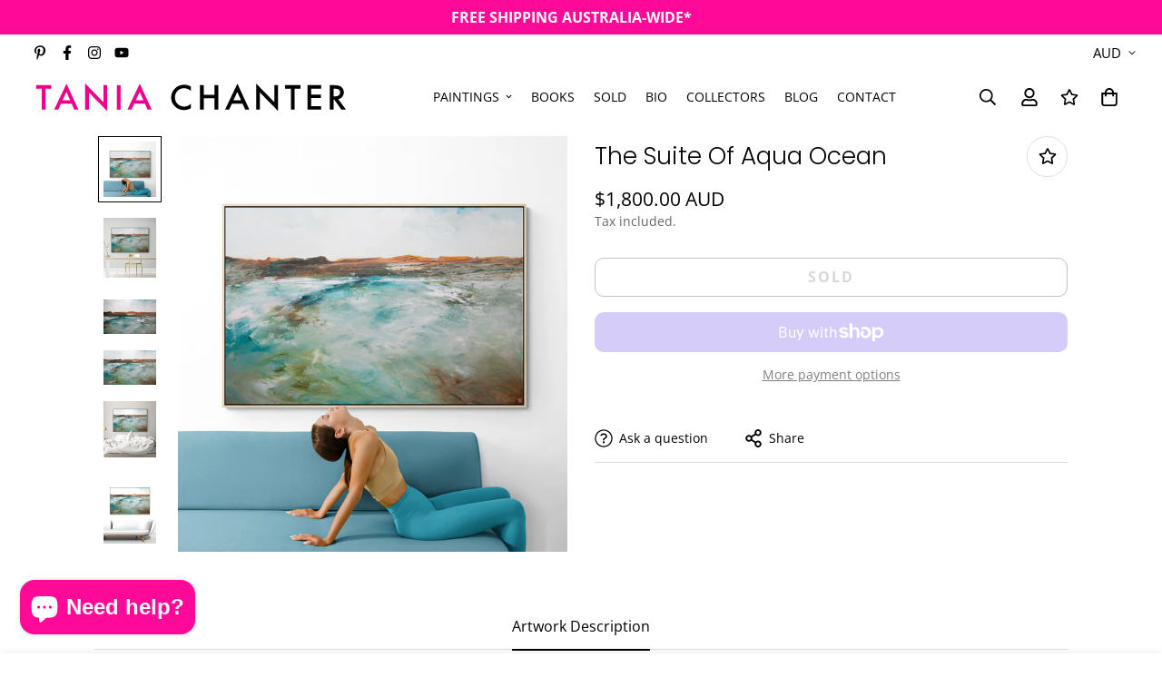

--- FILE ---
content_type: image/svg+xml
request_url: https://cdn.shopify.com/s/files/1/0630/4609/0930/files/TANIA-CHANTER.svg?v=1763187806
body_size: 368
content:
<svg style="fill-rule:evenodd;clip-rule:evenodd;stroke-linejoin:round;stroke-miterlimit:2;" xml:space="preserve" xmlns:xlink="http://www.w3.org/1999/xlink" xmlns="http://www.w3.org/2000/svg" version="1.1" viewBox="0 0 1183 135" height="100%" width="100%">
    <g transform="matrix(0.998312,0,0,1,-6.988186,-6)" id="Artboard1">
        <rect style="fill:none;" height="135" width="1185" y="6" x="7"></rect>
        <g transform="matrix(2.473602,0,0,2.469427,-963.969732,-1901.232115)">
            <path style="fill:rgb(236,0,140);fill-rule:nonzero;" d="M412.014,787.283L412.014,819.632L406.326,819.632L406.326,787.283L397.659,787.283L397.659,781.937L420.657,781.937L420.657,787.283L412.014,787.283Z"></path>
            <path style="fill:rgb(236,0,140);fill-rule:nonzero;" d="M451.328,810.477L435.19,810.477L430.991,819.632L424.863,819.632L443.515,779.568L461.509,819.632L455.283,819.632L451.328,810.477ZM449.009,805.13L443.418,792.312L437.558,805.13L449.009,805.13Z"></path>
            <path style="fill:rgb(236,0,140);fill-rule:nonzero;" d="M471.72,819.632L471.72,779.373L499.211,808.133L499.211,781.937L504.899,781.937L504.899,821.927L477.409,793.24L477.409,819.632L471.72,819.632Z"></path>
            <rect style="fill:rgb(236,0,140);fill-rule:nonzero;" height="37.695" width="5.688" y="781.937" x="519.432"></rect>
            <path style="fill:rgb(236,0,140);fill-rule:nonzero;" d="M561.822,810.477L545.684,810.477L541.485,819.632L535.357,819.632L554.01,779.568L572.003,819.632L565.777,819.632L561.822,810.477ZM559.503,805.13L553.912,792.312L548.052,805.13L559.503,805.13Z"></path>
            <path style="fill-rule:nonzero;" d="M631.001,783.963L631.001,790.701C627.713,787.951 624.311,786.575 620.796,786.575C616.922,786.575 613.659,787.967 611.006,790.75C608.336,793.517 607.002,796.902 607.002,800.906C607.002,804.861 608.336,808.198 611.006,810.916C613.675,813.634 616.946,814.993 620.82,814.993C622.822,814.993 624.523,814.668 625.923,814.017C626.704,813.691 627.514,813.252 628.352,812.698C629.19,812.145 630.073,811.478 631.001,810.696L631.001,817.557C627.746,819.396 624.328,820.315 620.747,820.315C615.359,820.315 610.761,818.436 606.953,814.676C603.161,810.883 601.264,806.31 601.264,800.955C601.264,796.154 602.851,791.873 606.025,788.113C609.931,783.507 614.985,781.204 621.186,781.204C624.572,781.204 627.843,782.124 631.001,783.963Z"></path>
            <path style="fill-rule:nonzero;" d="M650.417,796.683L666.677,796.683L666.677,781.937L672.365,781.937L672.365,819.632L666.677,819.632L666.677,802.029L650.417,802.029L650.417,819.632L644.728,819.632L644.728,781.937L650.417,781.937L650.417,796.683Z"></path>
            <path style="fill-rule:nonzero;" d="M709.042,810.477L692.904,810.477L688.705,819.632L682.577,819.632L701.229,779.568L719.222,819.632L712.997,819.632L709.042,810.477ZM706.722,805.13L701.132,792.312L695.272,805.13L706.722,805.13Z"></path>
            <path style="fill-rule:nonzero;" d="M729.434,819.632L729.434,779.373L756.925,808.133L756.925,781.937L762.613,781.937L762.613,821.927L735.123,793.24L735.123,819.632L729.434,819.632Z"></path>
            <path style="fill-rule:nonzero;" d="M787.547,787.283L787.547,819.632L781.858,819.632L781.858,787.283L773.191,787.283L773.191,781.937L796.189,781.937L796.189,787.283L787.547,787.283Z"></path>
            <path style="fill-rule:nonzero;" d="M827.568,787.283L812.456,787.283L812.456,796.341L827.129,796.341L827.129,801.687L812.456,801.687L812.456,814.285L827.568,814.285L827.568,819.632L806.767,819.632L806.767,781.937L827.568,781.937L827.568,787.283Z"></path>
            <path style="fill-rule:nonzero;" d="M853.307,803.567L864.977,819.632L858.019,819.632L847.253,804.202L846.227,804.202L846.227,819.632L840.539,819.632L840.539,781.937L847.204,781.937C852.184,781.937 855.781,782.872 857.995,784.744C860.436,786.827 861.657,789.578 861.657,792.996C861.657,795.665 860.892,797.96 859.362,799.881C857.832,801.801 855.814,803.03 853.307,803.567ZM846.227,799.246L848.034,799.246C853.421,799.246 856.115,797.187 856.115,793.069C856.115,789.212 853.495,787.283 848.254,787.283L846.227,787.283L846.227,799.246Z"></path>
        </g>
    </g>
</svg>


--- FILE ---
content_type: text/javascript; charset=utf-8
request_url: https://taniachanter.com/products/the-suite-of-aqua-ocean.js
body_size: 747
content:
{"id":7809187250354,"title":"The Suite Of Aqua Ocean","handle":"the-suite-of-aqua-ocean","description":"\u003cp\u003eThe Suite Of Aqua Ocean by Tania Chanter is inspired by the rich and vibrant tones of the Australian seascape and the changes of light and mood throughout the day. Tania’s hope is that this painting brings a sense of calm to the room where it lives, and that is makes the people who enter the room feel as though a part of nature is right there with them.\u003c\/p\u003e\n\u003cp\u003e- Beautiful visible individual brushstrokes providing added texture.\u003cbr\u003e\n- One of a kind original painting.\u003cbr\u003e\n- This painting is on stretched artist quality canvas with an internal wooden frame.\u003cbr\u003e\n- The painting is blackened all around the edges of the canvas so looks great from all sides. It would also look wonderful in a timber floating frame.\u003cbr\u003e\n- All of Tania's original artwork are signed and named on the back, and stamped on the front with the initials 'TC'. This normally appears on the bottom right corner and is done in a neutral colour.\u003cbr\u003e\n- All of Tania's work comes with a Certificate of Authenticity.\u003cbr\u003e\n- Packaged securely in thick walled cartons using protective layering.\u003cbr\u003e\n- Free delivery and a 7 day trial.\u003cbr\u003e\n- For other sizes and colours commissions are welcome.\u003c\/p\u003e\n\u003cp\u003eABOUT THE ARTIST:\u003cbr\u003e\nTania is an Australian contemporary artist who has the desire to express emotion she feels from nature. Her feelings flow directly onto the canvas in an uninterrupted, intuitive flow; layers, textures and colours blend and evolve until some secret inner part feels satisfied. The depth and richness of the colours, the complexity of the sky – the romantic feeling of stormy clouds, the churning foam of the ocean on those days and the sunlight playing through tall grasses as they bend and wave. From the sweep of the vast landscape down to the bee among flowers, natures inspiration is endless.\u003c\/p\u003e\n\u003cp\u003eTania's work is represented in private collections throughout Australia and overseas.\u003cbr\u003e\nPlease feel free to contact Tania for private Commissions.\u003c\/p\u003e","published_at":"2021-12-30T22:51:09+11:00","created_at":"2023-10-08T16:10:04+11:00","vendor":"Tania Chanter","type":"","tags":[],"price":180000,"price_min":180000,"price_max":180000,"available":false,"price_varies":false,"compare_at_price":null,"compare_at_price_min":0,"compare_at_price_max":0,"compare_at_price_varies":false,"variants":[{"id":43324696723634,"title":"Default Title","option1":"Default Title","option2":null,"option3":null,"sku":null,"requires_shipping":true,"taxable":true,"featured_image":null,"available":false,"name":"The Suite Of Aqua Ocean","public_title":null,"options":["Default Title"],"price":180000,"weight":1000,"compare_at_price":null,"inventory_management":"shopify","barcode":null,"requires_selling_plan":false,"selling_plan_allocations":[]}],"images":["\/\/cdn.shopify.com\/s\/files\/1\/0630\/4609\/0930\/files\/Tania-Chanter-The-Suite-of-Aqua-Ocean-IR1.jpg?v=1696741815","\/\/cdn.shopify.com\/s\/files\/1\/0630\/4609\/0930\/files\/Tania-Chanter-The-Suite-of-Aqua-Ocean-IR3-scaled.jpg?v=1696741816","\/\/cdn.shopify.com\/s\/files\/1\/0630\/4609\/0930\/files\/Tania-Chanter-The-Suite-of-Aqua-Ocean-Detail-scaled.jpg?v=1696741815","\/\/cdn.shopify.com\/s\/files\/1\/0630\/4609\/0930\/files\/Tania-Chanter-The-Suite-of-Aqua-Ocean-scaled.jpg?v=1696741816","\/\/cdn.shopify.com\/s\/files\/1\/0630\/4609\/0930\/files\/Tania-Chanter-The-Suite-of-Aqua-Ocean-IR4-scaled.jpg?v=1696741816","\/\/cdn.shopify.com\/s\/files\/1\/0630\/4609\/0930\/files\/Tania-Chanter-The-Suite-of-Aqua-Ocean-IR2-scaled.jpg?v=1696741816"],"featured_image":"\/\/cdn.shopify.com\/s\/files\/1\/0630\/4609\/0930\/files\/Tania-Chanter-The-Suite-of-Aqua-Ocean-IR1.jpg?v=1696741815","options":[{"name":"Title","position":1,"values":["Default Title"]}],"url":"\/products\/the-suite-of-aqua-ocean","media":[{"alt":null,"id":28960708722866,"position":1,"preview_image":{"aspect_ratio":0.937,"height":2135,"width":2000,"src":"https:\/\/cdn.shopify.com\/s\/files\/1\/0630\/4609\/0930\/files\/Tania-Chanter-The-Suite-of-Aqua-Ocean-IR1.jpg?v=1696741815"},"aspect_ratio":0.937,"height":2135,"media_type":"image","src":"https:\/\/cdn.shopify.com\/s\/files\/1\/0630\/4609\/0930\/files\/Tania-Chanter-The-Suite-of-Aqua-Ocean-IR1.jpg?v=1696741815","width":2000},{"alt":null,"id":28960708755634,"position":2,"preview_image":{"aspect_ratio":0.883,"height":2560,"width":2260,"src":"https:\/\/cdn.shopify.com\/s\/files\/1\/0630\/4609\/0930\/files\/Tania-Chanter-The-Suite-of-Aqua-Ocean-IR3-scaled.jpg?v=1696741816"},"aspect_ratio":0.883,"height":2560,"media_type":"image","src":"https:\/\/cdn.shopify.com\/s\/files\/1\/0630\/4609\/0930\/files\/Tania-Chanter-The-Suite-of-Aqua-Ocean-IR3-scaled.jpg?v=1696741816","width":2260},{"alt":null,"id":28960708788402,"position":3,"preview_image":{"aspect_ratio":1.5,"height":1707,"width":2560,"src":"https:\/\/cdn.shopify.com\/s\/files\/1\/0630\/4609\/0930\/files\/Tania-Chanter-The-Suite-of-Aqua-Ocean-Detail-scaled.jpg?v=1696741815"},"aspect_ratio":1.5,"height":1707,"media_type":"image","src":"https:\/\/cdn.shopify.com\/s\/files\/1\/0630\/4609\/0930\/files\/Tania-Chanter-The-Suite-of-Aqua-Ocean-Detail-scaled.jpg?v=1696741815","width":2560},{"alt":null,"id":28960708821170,"position":4,"preview_image":{"aspect_ratio":1.514,"height":1691,"width":2560,"src":"https:\/\/cdn.shopify.com\/s\/files\/1\/0630\/4609\/0930\/files\/Tania-Chanter-The-Suite-of-Aqua-Ocean-scaled.jpg?v=1696741816"},"aspect_ratio":1.514,"height":1691,"media_type":"image","src":"https:\/\/cdn.shopify.com\/s\/files\/1\/0630\/4609\/0930\/files\/Tania-Chanter-The-Suite-of-Aqua-Ocean-scaled.jpg?v=1696741816","width":2560},{"alt":null,"id":28960708853938,"position":5,"preview_image":{"aspect_ratio":0.937,"height":2560,"width":2399,"src":"https:\/\/cdn.shopify.com\/s\/files\/1\/0630\/4609\/0930\/files\/Tania-Chanter-The-Suite-of-Aqua-Ocean-IR4-scaled.jpg?v=1696741816"},"aspect_ratio":0.937,"height":2560,"media_type":"image","src":"https:\/\/cdn.shopify.com\/s\/files\/1\/0630\/4609\/0930\/files\/Tania-Chanter-The-Suite-of-Aqua-Ocean-IR4-scaled.jpg?v=1696741816","width":2399},{"alt":null,"id":28960708886706,"position":6,"preview_image":{"aspect_ratio":0.805,"height":2560,"width":2061,"src":"https:\/\/cdn.shopify.com\/s\/files\/1\/0630\/4609\/0930\/files\/Tania-Chanter-The-Suite-of-Aqua-Ocean-IR2-scaled.jpg?v=1696741816"},"aspect_ratio":0.805,"height":2560,"media_type":"image","src":"https:\/\/cdn.shopify.com\/s\/files\/1\/0630\/4609\/0930\/files\/Tania-Chanter-The-Suite-of-Aqua-Ocean-IR2-scaled.jpg?v=1696741816","width":2061}],"requires_selling_plan":false,"selling_plan_groups":[]}

--- FILE ---
content_type: text/javascript; charset=utf-8
request_url: https://taniachanter.com/products/the-suite-of-aqua-ocean.js
body_size: 636
content:
{"id":7809187250354,"title":"The Suite Of Aqua Ocean","handle":"the-suite-of-aqua-ocean","description":"\u003cp\u003eThe Suite Of Aqua Ocean by Tania Chanter is inspired by the rich and vibrant tones of the Australian seascape and the changes of light and mood throughout the day. Tania’s hope is that this painting brings a sense of calm to the room where it lives, and that is makes the people who enter the room feel as though a part of nature is right there with them.\u003c\/p\u003e\n\u003cp\u003e- Beautiful visible individual brushstrokes providing added texture.\u003cbr\u003e\n- One of a kind original painting.\u003cbr\u003e\n- This painting is on stretched artist quality canvas with an internal wooden frame.\u003cbr\u003e\n- The painting is blackened all around the edges of the canvas so looks great from all sides. It would also look wonderful in a timber floating frame.\u003cbr\u003e\n- All of Tania's original artwork are signed and named on the back, and stamped on the front with the initials 'TC'. This normally appears on the bottom right corner and is done in a neutral colour.\u003cbr\u003e\n- All of Tania's work comes with a Certificate of Authenticity.\u003cbr\u003e\n- Packaged securely in thick walled cartons using protective layering.\u003cbr\u003e\n- Free delivery and a 7 day trial.\u003cbr\u003e\n- For other sizes and colours commissions are welcome.\u003c\/p\u003e\n\u003cp\u003eABOUT THE ARTIST:\u003cbr\u003e\nTania is an Australian contemporary artist who has the desire to express emotion she feels from nature. Her feelings flow directly onto the canvas in an uninterrupted, intuitive flow; layers, textures and colours blend and evolve until some secret inner part feels satisfied. The depth and richness of the colours, the complexity of the sky – the romantic feeling of stormy clouds, the churning foam of the ocean on those days and the sunlight playing through tall grasses as they bend and wave. From the sweep of the vast landscape down to the bee among flowers, natures inspiration is endless.\u003c\/p\u003e\n\u003cp\u003eTania's work is represented in private collections throughout Australia and overseas.\u003cbr\u003e\nPlease feel free to contact Tania for private Commissions.\u003c\/p\u003e","published_at":"2021-12-30T22:51:09+11:00","created_at":"2023-10-08T16:10:04+11:00","vendor":"Tania Chanter","type":"","tags":[],"price":180000,"price_min":180000,"price_max":180000,"available":false,"price_varies":false,"compare_at_price":null,"compare_at_price_min":0,"compare_at_price_max":0,"compare_at_price_varies":false,"variants":[{"id":43324696723634,"title":"Default Title","option1":"Default Title","option2":null,"option3":null,"sku":null,"requires_shipping":true,"taxable":true,"featured_image":null,"available":false,"name":"The Suite Of Aqua Ocean","public_title":null,"options":["Default Title"],"price":180000,"weight":1000,"compare_at_price":null,"inventory_management":"shopify","barcode":null,"requires_selling_plan":false,"selling_plan_allocations":[]}],"images":["\/\/cdn.shopify.com\/s\/files\/1\/0630\/4609\/0930\/files\/Tania-Chanter-The-Suite-of-Aqua-Ocean-IR1.jpg?v=1696741815","\/\/cdn.shopify.com\/s\/files\/1\/0630\/4609\/0930\/files\/Tania-Chanter-The-Suite-of-Aqua-Ocean-IR3-scaled.jpg?v=1696741816","\/\/cdn.shopify.com\/s\/files\/1\/0630\/4609\/0930\/files\/Tania-Chanter-The-Suite-of-Aqua-Ocean-Detail-scaled.jpg?v=1696741815","\/\/cdn.shopify.com\/s\/files\/1\/0630\/4609\/0930\/files\/Tania-Chanter-The-Suite-of-Aqua-Ocean-scaled.jpg?v=1696741816","\/\/cdn.shopify.com\/s\/files\/1\/0630\/4609\/0930\/files\/Tania-Chanter-The-Suite-of-Aqua-Ocean-IR4-scaled.jpg?v=1696741816","\/\/cdn.shopify.com\/s\/files\/1\/0630\/4609\/0930\/files\/Tania-Chanter-The-Suite-of-Aqua-Ocean-IR2-scaled.jpg?v=1696741816"],"featured_image":"\/\/cdn.shopify.com\/s\/files\/1\/0630\/4609\/0930\/files\/Tania-Chanter-The-Suite-of-Aqua-Ocean-IR1.jpg?v=1696741815","options":[{"name":"Title","position":1,"values":["Default Title"]}],"url":"\/products\/the-suite-of-aqua-ocean","media":[{"alt":null,"id":28960708722866,"position":1,"preview_image":{"aspect_ratio":0.937,"height":2135,"width":2000,"src":"https:\/\/cdn.shopify.com\/s\/files\/1\/0630\/4609\/0930\/files\/Tania-Chanter-The-Suite-of-Aqua-Ocean-IR1.jpg?v=1696741815"},"aspect_ratio":0.937,"height":2135,"media_type":"image","src":"https:\/\/cdn.shopify.com\/s\/files\/1\/0630\/4609\/0930\/files\/Tania-Chanter-The-Suite-of-Aqua-Ocean-IR1.jpg?v=1696741815","width":2000},{"alt":null,"id":28960708755634,"position":2,"preview_image":{"aspect_ratio":0.883,"height":2560,"width":2260,"src":"https:\/\/cdn.shopify.com\/s\/files\/1\/0630\/4609\/0930\/files\/Tania-Chanter-The-Suite-of-Aqua-Ocean-IR3-scaled.jpg?v=1696741816"},"aspect_ratio":0.883,"height":2560,"media_type":"image","src":"https:\/\/cdn.shopify.com\/s\/files\/1\/0630\/4609\/0930\/files\/Tania-Chanter-The-Suite-of-Aqua-Ocean-IR3-scaled.jpg?v=1696741816","width":2260},{"alt":null,"id":28960708788402,"position":3,"preview_image":{"aspect_ratio":1.5,"height":1707,"width":2560,"src":"https:\/\/cdn.shopify.com\/s\/files\/1\/0630\/4609\/0930\/files\/Tania-Chanter-The-Suite-of-Aqua-Ocean-Detail-scaled.jpg?v=1696741815"},"aspect_ratio":1.5,"height":1707,"media_type":"image","src":"https:\/\/cdn.shopify.com\/s\/files\/1\/0630\/4609\/0930\/files\/Tania-Chanter-The-Suite-of-Aqua-Ocean-Detail-scaled.jpg?v=1696741815","width":2560},{"alt":null,"id":28960708821170,"position":4,"preview_image":{"aspect_ratio":1.514,"height":1691,"width":2560,"src":"https:\/\/cdn.shopify.com\/s\/files\/1\/0630\/4609\/0930\/files\/Tania-Chanter-The-Suite-of-Aqua-Ocean-scaled.jpg?v=1696741816"},"aspect_ratio":1.514,"height":1691,"media_type":"image","src":"https:\/\/cdn.shopify.com\/s\/files\/1\/0630\/4609\/0930\/files\/Tania-Chanter-The-Suite-of-Aqua-Ocean-scaled.jpg?v=1696741816","width":2560},{"alt":null,"id":28960708853938,"position":5,"preview_image":{"aspect_ratio":0.937,"height":2560,"width":2399,"src":"https:\/\/cdn.shopify.com\/s\/files\/1\/0630\/4609\/0930\/files\/Tania-Chanter-The-Suite-of-Aqua-Ocean-IR4-scaled.jpg?v=1696741816"},"aspect_ratio":0.937,"height":2560,"media_type":"image","src":"https:\/\/cdn.shopify.com\/s\/files\/1\/0630\/4609\/0930\/files\/Tania-Chanter-The-Suite-of-Aqua-Ocean-IR4-scaled.jpg?v=1696741816","width":2399},{"alt":null,"id":28960708886706,"position":6,"preview_image":{"aspect_ratio":0.805,"height":2560,"width":2061,"src":"https:\/\/cdn.shopify.com\/s\/files\/1\/0630\/4609\/0930\/files\/Tania-Chanter-The-Suite-of-Aqua-Ocean-IR2-scaled.jpg?v=1696741816"},"aspect_ratio":0.805,"height":2560,"media_type":"image","src":"https:\/\/cdn.shopify.com\/s\/files\/1\/0630\/4609\/0930\/files\/Tania-Chanter-The-Suite-of-Aqua-Ocean-IR2-scaled.jpg?v=1696741816","width":2061}],"requires_selling_plan":false,"selling_plan_groups":[]}

--- FILE ---
content_type: text/javascript; charset=utf-8
request_url: https://taniachanter.com/products/the-suite-of-aqua-ocean.js
body_size: 1346
content:
{"id":7809187250354,"title":"The Suite Of Aqua Ocean","handle":"the-suite-of-aqua-ocean","description":"\u003cp\u003eThe Suite Of Aqua Ocean by Tania Chanter is inspired by the rich and vibrant tones of the Australian seascape and the changes of light and mood throughout the day. Tania’s hope is that this painting brings a sense of calm to the room where it lives, and that is makes the people who enter the room feel as though a part of nature is right there with them.\u003c\/p\u003e\n\u003cp\u003e- Beautiful visible individual brushstrokes providing added texture.\u003cbr\u003e\n- One of a kind original painting.\u003cbr\u003e\n- This painting is on stretched artist quality canvas with an internal wooden frame.\u003cbr\u003e\n- The painting is blackened all around the edges of the canvas so looks great from all sides. It would also look wonderful in a timber floating frame.\u003cbr\u003e\n- All of Tania's original artwork are signed and named on the back, and stamped on the front with the initials 'TC'. This normally appears on the bottom right corner and is done in a neutral colour.\u003cbr\u003e\n- All of Tania's work comes with a Certificate of Authenticity.\u003cbr\u003e\n- Packaged securely in thick walled cartons using protective layering.\u003cbr\u003e\n- Free delivery and a 7 day trial.\u003cbr\u003e\n- For other sizes and colours commissions are welcome.\u003c\/p\u003e\n\u003cp\u003eABOUT THE ARTIST:\u003cbr\u003e\nTania is an Australian contemporary artist who has the desire to express emotion she feels from nature. Her feelings flow directly onto the canvas in an uninterrupted, intuitive flow; layers, textures and colours blend and evolve until some secret inner part feels satisfied. The depth and richness of the colours, the complexity of the sky – the romantic feeling of stormy clouds, the churning foam of the ocean on those days and the sunlight playing through tall grasses as they bend and wave. From the sweep of the vast landscape down to the bee among flowers, natures inspiration is endless.\u003c\/p\u003e\n\u003cp\u003eTania's work is represented in private collections throughout Australia and overseas.\u003cbr\u003e\nPlease feel free to contact Tania for private Commissions.\u003c\/p\u003e","published_at":"2021-12-30T22:51:09+11:00","created_at":"2023-10-08T16:10:04+11:00","vendor":"Tania Chanter","type":"","tags":[],"price":180000,"price_min":180000,"price_max":180000,"available":false,"price_varies":false,"compare_at_price":null,"compare_at_price_min":0,"compare_at_price_max":0,"compare_at_price_varies":false,"variants":[{"id":43324696723634,"title":"Default Title","option1":"Default Title","option2":null,"option3":null,"sku":null,"requires_shipping":true,"taxable":true,"featured_image":null,"available":false,"name":"The Suite Of Aqua Ocean","public_title":null,"options":["Default Title"],"price":180000,"weight":1000,"compare_at_price":null,"inventory_management":"shopify","barcode":null,"requires_selling_plan":false,"selling_plan_allocations":[]}],"images":["\/\/cdn.shopify.com\/s\/files\/1\/0630\/4609\/0930\/files\/Tania-Chanter-The-Suite-of-Aqua-Ocean-IR1.jpg?v=1696741815","\/\/cdn.shopify.com\/s\/files\/1\/0630\/4609\/0930\/files\/Tania-Chanter-The-Suite-of-Aqua-Ocean-IR3-scaled.jpg?v=1696741816","\/\/cdn.shopify.com\/s\/files\/1\/0630\/4609\/0930\/files\/Tania-Chanter-The-Suite-of-Aqua-Ocean-Detail-scaled.jpg?v=1696741815","\/\/cdn.shopify.com\/s\/files\/1\/0630\/4609\/0930\/files\/Tania-Chanter-The-Suite-of-Aqua-Ocean-scaled.jpg?v=1696741816","\/\/cdn.shopify.com\/s\/files\/1\/0630\/4609\/0930\/files\/Tania-Chanter-The-Suite-of-Aqua-Ocean-IR4-scaled.jpg?v=1696741816","\/\/cdn.shopify.com\/s\/files\/1\/0630\/4609\/0930\/files\/Tania-Chanter-The-Suite-of-Aqua-Ocean-IR2-scaled.jpg?v=1696741816"],"featured_image":"\/\/cdn.shopify.com\/s\/files\/1\/0630\/4609\/0930\/files\/Tania-Chanter-The-Suite-of-Aqua-Ocean-IR1.jpg?v=1696741815","options":[{"name":"Title","position":1,"values":["Default Title"]}],"url":"\/products\/the-suite-of-aqua-ocean","media":[{"alt":null,"id":28960708722866,"position":1,"preview_image":{"aspect_ratio":0.937,"height":2135,"width":2000,"src":"https:\/\/cdn.shopify.com\/s\/files\/1\/0630\/4609\/0930\/files\/Tania-Chanter-The-Suite-of-Aqua-Ocean-IR1.jpg?v=1696741815"},"aspect_ratio":0.937,"height":2135,"media_type":"image","src":"https:\/\/cdn.shopify.com\/s\/files\/1\/0630\/4609\/0930\/files\/Tania-Chanter-The-Suite-of-Aqua-Ocean-IR1.jpg?v=1696741815","width":2000},{"alt":null,"id":28960708755634,"position":2,"preview_image":{"aspect_ratio":0.883,"height":2560,"width":2260,"src":"https:\/\/cdn.shopify.com\/s\/files\/1\/0630\/4609\/0930\/files\/Tania-Chanter-The-Suite-of-Aqua-Ocean-IR3-scaled.jpg?v=1696741816"},"aspect_ratio":0.883,"height":2560,"media_type":"image","src":"https:\/\/cdn.shopify.com\/s\/files\/1\/0630\/4609\/0930\/files\/Tania-Chanter-The-Suite-of-Aqua-Ocean-IR3-scaled.jpg?v=1696741816","width":2260},{"alt":null,"id":28960708788402,"position":3,"preview_image":{"aspect_ratio":1.5,"height":1707,"width":2560,"src":"https:\/\/cdn.shopify.com\/s\/files\/1\/0630\/4609\/0930\/files\/Tania-Chanter-The-Suite-of-Aqua-Ocean-Detail-scaled.jpg?v=1696741815"},"aspect_ratio":1.5,"height":1707,"media_type":"image","src":"https:\/\/cdn.shopify.com\/s\/files\/1\/0630\/4609\/0930\/files\/Tania-Chanter-The-Suite-of-Aqua-Ocean-Detail-scaled.jpg?v=1696741815","width":2560},{"alt":null,"id":28960708821170,"position":4,"preview_image":{"aspect_ratio":1.514,"height":1691,"width":2560,"src":"https:\/\/cdn.shopify.com\/s\/files\/1\/0630\/4609\/0930\/files\/Tania-Chanter-The-Suite-of-Aqua-Ocean-scaled.jpg?v=1696741816"},"aspect_ratio":1.514,"height":1691,"media_type":"image","src":"https:\/\/cdn.shopify.com\/s\/files\/1\/0630\/4609\/0930\/files\/Tania-Chanter-The-Suite-of-Aqua-Ocean-scaled.jpg?v=1696741816","width":2560},{"alt":null,"id":28960708853938,"position":5,"preview_image":{"aspect_ratio":0.937,"height":2560,"width":2399,"src":"https:\/\/cdn.shopify.com\/s\/files\/1\/0630\/4609\/0930\/files\/Tania-Chanter-The-Suite-of-Aqua-Ocean-IR4-scaled.jpg?v=1696741816"},"aspect_ratio":0.937,"height":2560,"media_type":"image","src":"https:\/\/cdn.shopify.com\/s\/files\/1\/0630\/4609\/0930\/files\/Tania-Chanter-The-Suite-of-Aqua-Ocean-IR4-scaled.jpg?v=1696741816","width":2399},{"alt":null,"id":28960708886706,"position":6,"preview_image":{"aspect_ratio":0.805,"height":2560,"width":2061,"src":"https:\/\/cdn.shopify.com\/s\/files\/1\/0630\/4609\/0930\/files\/Tania-Chanter-The-Suite-of-Aqua-Ocean-IR2-scaled.jpg?v=1696741816"},"aspect_ratio":0.805,"height":2560,"media_type":"image","src":"https:\/\/cdn.shopify.com\/s\/files\/1\/0630\/4609\/0930\/files\/Tania-Chanter-The-Suite-of-Aqua-Ocean-IR2-scaled.jpg?v=1696741816","width":2061}],"requires_selling_plan":false,"selling_plan_groups":[]}